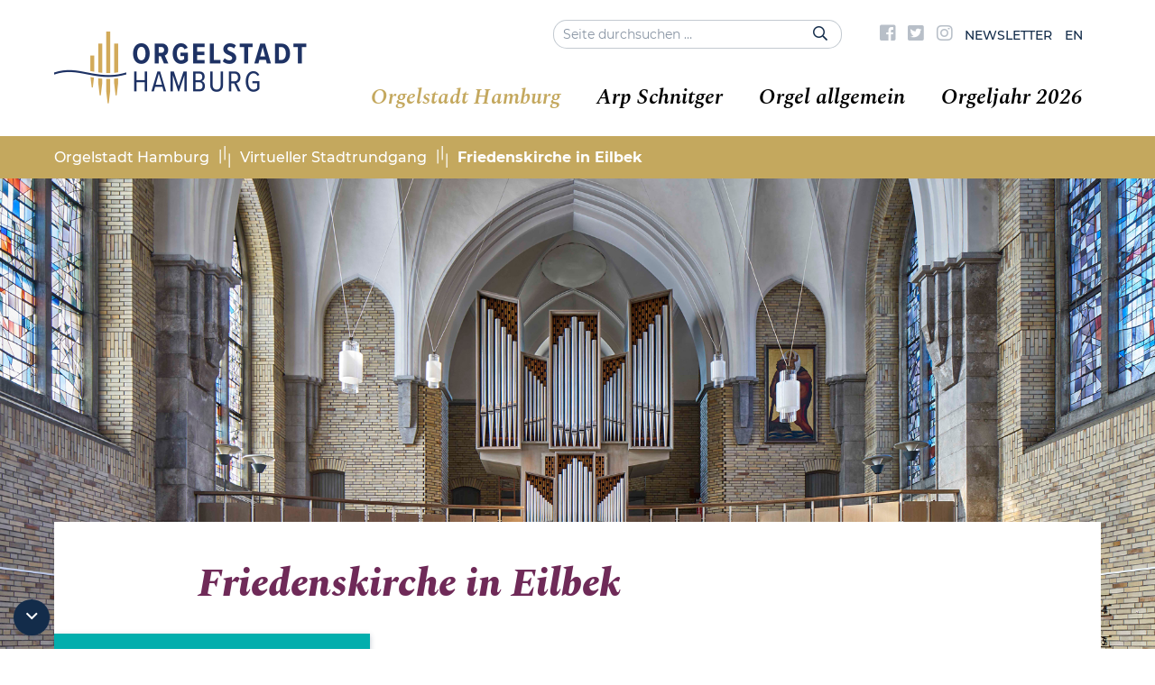

--- FILE ---
content_type: text/html; charset=UTF-8
request_url: https://www.orgelstadt-hamburg.de/interaktiver-stadtrundgang/friedenskirche-in-eilbek/
body_size: 14925
content:
<!DOCTYPE html>
<html lang="de-DE" class="no-js">

	<head>
		<!-- meta -->
		<meta charset="UTF-8">
					<meta name="viewport" content="width=device-width, initial-scale=1.0">
			<!-- <meta name="theme-color" content="#0074a2"> -->
		
		<!-- title -->
		<title>  Friedenskirche in Eilbek : Orgelstadt Hamburg</title>

		<!-- fav & touch -->
		<link href="https://www.orgelstadt-hamburg.de/wp-content/themes/cleantheme/images/fav.ico" rel="shortcut icon">
		<link href="https://www.orgelstadt-hamburg.de/wp-content/themes/cleantheme/images/touch.png" rel="apple-touch-icon-precomposed">
		<meta name="msapplication-TileImage" content="https://www.orgelstadt-hamburg.de/wp-content/themes/cleantheme/images/tile.png">

		<!-- css + javascript -->
		<meta name='robots' content='max-image-preview:large' />
<link rel="alternate" hreflang="de" href="https://www.orgelstadt-hamburg.de/interaktiver-stadtrundgang/friedenskirche-in-eilbek/" />
<link rel="alternate" hreflang="en" href="https://www.orgelstadt-hamburg.de/en/interactive-city-tour/friedenskirche-in-eilbek/" />
<link rel="alternate" hreflang="x-default" href="https://www.orgelstadt-hamburg.de/interaktiver-stadtrundgang/friedenskirche-in-eilbek/" />
<link rel='dns-prefetch' href='//www.orgelstadt-hamburg.de' />
<link rel="alternate" type="application/rss+xml" title="Orgelstadt Hamburg &raquo; Feed" href="https://www.orgelstadt-hamburg.de/feed/" />
<link rel="alternate" type="application/rss+xml" title="Orgelstadt Hamburg &raquo; Kommentar-Feed" href="https://www.orgelstadt-hamburg.de/comments/feed/" />
<link rel="alternate" title="oEmbed (JSON)" type="application/json+oembed" href="https://www.orgelstadt-hamburg.de/wp-json/oembed/1.0/embed?url=https%3A%2F%2Fwww.orgelstadt-hamburg.de%2Finteraktiver-stadtrundgang%2Ffriedenskirche-in-eilbek%2F" />
<link rel="alternate" title="oEmbed (XML)" type="text/xml+oembed" href="https://www.orgelstadt-hamburg.de/wp-json/oembed/1.0/embed?url=https%3A%2F%2Fwww.orgelstadt-hamburg.de%2Finteraktiver-stadtrundgang%2Ffriedenskirche-in-eilbek%2F&#038;format=xml" />
<style id='wp-img-auto-sizes-contain-inline-css' type='text/css'>
img:is([sizes=auto i],[sizes^="auto," i]){contain-intrinsic-size:3000px 1500px}
/*# sourceURL=wp-img-auto-sizes-contain-inline-css */
</style>
<link rel='stylesheet' id='webfonts-css' href='https://www.orgelstadt-hamburg.de/wp-content/themes/cleantheme/fonts/webfonts.css?ver=6.9' media='all' />
<style id='wp-emoji-styles-inline-css' type='text/css'>

	img.wp-smiley, img.emoji {
		display: inline !important;
		border: none !important;
		box-shadow: none !important;
		height: 1em !important;
		width: 1em !important;
		margin: 0 0.07em !important;
		vertical-align: -0.1em !important;
		background: none !important;
		padding: 0 !important;
	}
/*# sourceURL=wp-emoji-styles-inline-css */
</style>
<link rel='stylesheet' id='wp-block-library-css' href='https://www.orgelstadt-hamburg.de/wp-includes/css/dist/block-library/style.min.css?ver=6.9' media='all' />
<style id='classic-theme-styles-inline-css' type='text/css'>
/*! This file is auto-generated */
.wp-block-button__link{color:#fff;background-color:#32373c;border-radius:9999px;box-shadow:none;text-decoration:none;padding:calc(.667em + 2px) calc(1.333em + 2px);font-size:1.125em}.wp-block-file__button{background:#32373c;color:#fff;text-decoration:none}
/*# sourceURL=/wp-includes/css/classic-themes.min.css */
</style>
<style id='global-styles-inline-css' type='text/css'>
:root{--wp--preset--aspect-ratio--square: 1;--wp--preset--aspect-ratio--4-3: 4/3;--wp--preset--aspect-ratio--3-4: 3/4;--wp--preset--aspect-ratio--3-2: 3/2;--wp--preset--aspect-ratio--2-3: 2/3;--wp--preset--aspect-ratio--16-9: 16/9;--wp--preset--aspect-ratio--9-16: 9/16;--wp--preset--color--black: #000000;--wp--preset--color--cyan-bluish-gray: #abb8c3;--wp--preset--color--white: #ffffff;--wp--preset--color--pale-pink: #f78da7;--wp--preset--color--vivid-red: #cf2e2e;--wp--preset--color--luminous-vivid-orange: #ff6900;--wp--preset--color--luminous-vivid-amber: #fcb900;--wp--preset--color--light-green-cyan: #7bdcb5;--wp--preset--color--vivid-green-cyan: #00d084;--wp--preset--color--pale-cyan-blue: #8ed1fc;--wp--preset--color--vivid-cyan-blue: #0693e3;--wp--preset--color--vivid-purple: #9b51e0;--wp--preset--gradient--vivid-cyan-blue-to-vivid-purple: linear-gradient(135deg,rgb(6,147,227) 0%,rgb(155,81,224) 100%);--wp--preset--gradient--light-green-cyan-to-vivid-green-cyan: linear-gradient(135deg,rgb(122,220,180) 0%,rgb(0,208,130) 100%);--wp--preset--gradient--luminous-vivid-amber-to-luminous-vivid-orange: linear-gradient(135deg,rgb(252,185,0) 0%,rgb(255,105,0) 100%);--wp--preset--gradient--luminous-vivid-orange-to-vivid-red: linear-gradient(135deg,rgb(255,105,0) 0%,rgb(207,46,46) 100%);--wp--preset--gradient--very-light-gray-to-cyan-bluish-gray: linear-gradient(135deg,rgb(238,238,238) 0%,rgb(169,184,195) 100%);--wp--preset--gradient--cool-to-warm-spectrum: linear-gradient(135deg,rgb(74,234,220) 0%,rgb(151,120,209) 20%,rgb(207,42,186) 40%,rgb(238,44,130) 60%,rgb(251,105,98) 80%,rgb(254,248,76) 100%);--wp--preset--gradient--blush-light-purple: linear-gradient(135deg,rgb(255,206,236) 0%,rgb(152,150,240) 100%);--wp--preset--gradient--blush-bordeaux: linear-gradient(135deg,rgb(254,205,165) 0%,rgb(254,45,45) 50%,rgb(107,0,62) 100%);--wp--preset--gradient--luminous-dusk: linear-gradient(135deg,rgb(255,203,112) 0%,rgb(199,81,192) 50%,rgb(65,88,208) 100%);--wp--preset--gradient--pale-ocean: linear-gradient(135deg,rgb(255,245,203) 0%,rgb(182,227,212) 50%,rgb(51,167,181) 100%);--wp--preset--gradient--electric-grass: linear-gradient(135deg,rgb(202,248,128) 0%,rgb(113,206,126) 100%);--wp--preset--gradient--midnight: linear-gradient(135deg,rgb(2,3,129) 0%,rgb(40,116,252) 100%);--wp--preset--font-size--small: 13px;--wp--preset--font-size--medium: 20px;--wp--preset--font-size--large: 36px;--wp--preset--font-size--x-large: 42px;--wp--preset--spacing--20: 0.44rem;--wp--preset--spacing--30: 0.67rem;--wp--preset--spacing--40: 1rem;--wp--preset--spacing--50: 1.5rem;--wp--preset--spacing--60: 2.25rem;--wp--preset--spacing--70: 3.38rem;--wp--preset--spacing--80: 5.06rem;--wp--preset--shadow--natural: 6px 6px 9px rgba(0, 0, 0, 0.2);--wp--preset--shadow--deep: 12px 12px 50px rgba(0, 0, 0, 0.4);--wp--preset--shadow--sharp: 6px 6px 0px rgba(0, 0, 0, 0.2);--wp--preset--shadow--outlined: 6px 6px 0px -3px rgb(255, 255, 255), 6px 6px rgb(0, 0, 0);--wp--preset--shadow--crisp: 6px 6px 0px rgb(0, 0, 0);}:where(.is-layout-flex){gap: 0.5em;}:where(.is-layout-grid){gap: 0.5em;}body .is-layout-flex{display: flex;}.is-layout-flex{flex-wrap: wrap;align-items: center;}.is-layout-flex > :is(*, div){margin: 0;}body .is-layout-grid{display: grid;}.is-layout-grid > :is(*, div){margin: 0;}:where(.wp-block-columns.is-layout-flex){gap: 2em;}:where(.wp-block-columns.is-layout-grid){gap: 2em;}:where(.wp-block-post-template.is-layout-flex){gap: 1.25em;}:where(.wp-block-post-template.is-layout-grid){gap: 1.25em;}.has-black-color{color: var(--wp--preset--color--black) !important;}.has-cyan-bluish-gray-color{color: var(--wp--preset--color--cyan-bluish-gray) !important;}.has-white-color{color: var(--wp--preset--color--white) !important;}.has-pale-pink-color{color: var(--wp--preset--color--pale-pink) !important;}.has-vivid-red-color{color: var(--wp--preset--color--vivid-red) !important;}.has-luminous-vivid-orange-color{color: var(--wp--preset--color--luminous-vivid-orange) !important;}.has-luminous-vivid-amber-color{color: var(--wp--preset--color--luminous-vivid-amber) !important;}.has-light-green-cyan-color{color: var(--wp--preset--color--light-green-cyan) !important;}.has-vivid-green-cyan-color{color: var(--wp--preset--color--vivid-green-cyan) !important;}.has-pale-cyan-blue-color{color: var(--wp--preset--color--pale-cyan-blue) !important;}.has-vivid-cyan-blue-color{color: var(--wp--preset--color--vivid-cyan-blue) !important;}.has-vivid-purple-color{color: var(--wp--preset--color--vivid-purple) !important;}.has-black-background-color{background-color: var(--wp--preset--color--black) !important;}.has-cyan-bluish-gray-background-color{background-color: var(--wp--preset--color--cyan-bluish-gray) !important;}.has-white-background-color{background-color: var(--wp--preset--color--white) !important;}.has-pale-pink-background-color{background-color: var(--wp--preset--color--pale-pink) !important;}.has-vivid-red-background-color{background-color: var(--wp--preset--color--vivid-red) !important;}.has-luminous-vivid-orange-background-color{background-color: var(--wp--preset--color--luminous-vivid-orange) !important;}.has-luminous-vivid-amber-background-color{background-color: var(--wp--preset--color--luminous-vivid-amber) !important;}.has-light-green-cyan-background-color{background-color: var(--wp--preset--color--light-green-cyan) !important;}.has-vivid-green-cyan-background-color{background-color: var(--wp--preset--color--vivid-green-cyan) !important;}.has-pale-cyan-blue-background-color{background-color: var(--wp--preset--color--pale-cyan-blue) !important;}.has-vivid-cyan-blue-background-color{background-color: var(--wp--preset--color--vivid-cyan-blue) !important;}.has-vivid-purple-background-color{background-color: var(--wp--preset--color--vivid-purple) !important;}.has-black-border-color{border-color: var(--wp--preset--color--black) !important;}.has-cyan-bluish-gray-border-color{border-color: var(--wp--preset--color--cyan-bluish-gray) !important;}.has-white-border-color{border-color: var(--wp--preset--color--white) !important;}.has-pale-pink-border-color{border-color: var(--wp--preset--color--pale-pink) !important;}.has-vivid-red-border-color{border-color: var(--wp--preset--color--vivid-red) !important;}.has-luminous-vivid-orange-border-color{border-color: var(--wp--preset--color--luminous-vivid-orange) !important;}.has-luminous-vivid-amber-border-color{border-color: var(--wp--preset--color--luminous-vivid-amber) !important;}.has-light-green-cyan-border-color{border-color: var(--wp--preset--color--light-green-cyan) !important;}.has-vivid-green-cyan-border-color{border-color: var(--wp--preset--color--vivid-green-cyan) !important;}.has-pale-cyan-blue-border-color{border-color: var(--wp--preset--color--pale-cyan-blue) !important;}.has-vivid-cyan-blue-border-color{border-color: var(--wp--preset--color--vivid-cyan-blue) !important;}.has-vivid-purple-border-color{border-color: var(--wp--preset--color--vivid-purple) !important;}.has-vivid-cyan-blue-to-vivid-purple-gradient-background{background: var(--wp--preset--gradient--vivid-cyan-blue-to-vivid-purple) !important;}.has-light-green-cyan-to-vivid-green-cyan-gradient-background{background: var(--wp--preset--gradient--light-green-cyan-to-vivid-green-cyan) !important;}.has-luminous-vivid-amber-to-luminous-vivid-orange-gradient-background{background: var(--wp--preset--gradient--luminous-vivid-amber-to-luminous-vivid-orange) !important;}.has-luminous-vivid-orange-to-vivid-red-gradient-background{background: var(--wp--preset--gradient--luminous-vivid-orange-to-vivid-red) !important;}.has-very-light-gray-to-cyan-bluish-gray-gradient-background{background: var(--wp--preset--gradient--very-light-gray-to-cyan-bluish-gray) !important;}.has-cool-to-warm-spectrum-gradient-background{background: var(--wp--preset--gradient--cool-to-warm-spectrum) !important;}.has-blush-light-purple-gradient-background{background: var(--wp--preset--gradient--blush-light-purple) !important;}.has-blush-bordeaux-gradient-background{background: var(--wp--preset--gradient--blush-bordeaux) !important;}.has-luminous-dusk-gradient-background{background: var(--wp--preset--gradient--luminous-dusk) !important;}.has-pale-ocean-gradient-background{background: var(--wp--preset--gradient--pale-ocean) !important;}.has-electric-grass-gradient-background{background: var(--wp--preset--gradient--electric-grass) !important;}.has-midnight-gradient-background{background: var(--wp--preset--gradient--midnight) !important;}.has-small-font-size{font-size: var(--wp--preset--font-size--small) !important;}.has-medium-font-size{font-size: var(--wp--preset--font-size--medium) !important;}.has-large-font-size{font-size: var(--wp--preset--font-size--large) !important;}.has-x-large-font-size{font-size: var(--wp--preset--font-size--x-large) !important;}
:where(.wp-block-post-template.is-layout-flex){gap: 1.25em;}:where(.wp-block-post-template.is-layout-grid){gap: 1.25em;}
:where(.wp-block-term-template.is-layout-flex){gap: 1.25em;}:where(.wp-block-term-template.is-layout-grid){gap: 1.25em;}
:where(.wp-block-columns.is-layout-flex){gap: 2em;}:where(.wp-block-columns.is-layout-grid){gap: 2em;}
:root :where(.wp-block-pullquote){font-size: 1.5em;line-height: 1.6;}
/*# sourceURL=global-styles-inline-css */
</style>
<link rel='stylesheet' id='contact-form-7-css' href='https://www.orgelstadt-hamburg.de/wp-content/plugins/contact-form-7/includes/css/styles.css?ver=6.1.4' media='all' />
<link rel='stylesheet' id='responsive-lightbox-swipebox-css' href='https://www.orgelstadt-hamburg.de/wp-content/plugins/responsive-lightbox/assets/swipebox/swipebox.min.css?ver=1.5.2' media='all' />
<link rel='stylesheet' id='font-awesome5-css' href='https://www.orgelstadt-hamburg.de/wp-content/themes/agoodstart5/libraries/font-awesome5/web-fonts-with-css/css/fontawesome.min.css?ver=5.0.9' media='all' />
<link rel='stylesheet' id='font-awesome5-brands-css' href='https://www.orgelstadt-hamburg.de/wp-content/themes/agoodstart5/libraries/font-awesome5/web-fonts-with-css/css/fa-brands.min.css?ver=5.0.9' media='all' />
<link rel='stylesheet' id='font-awesome5-light-css' href='https://www.orgelstadt-hamburg.de/wp-content/themes/agoodstart5/libraries/font-awesome5/web-fonts-with-css/css/fa-light.min.css?ver=5.0.9' media='all' />
<link rel='stylesheet' id='font-awesome5-regular-css' href='https://www.orgelstadt-hamburg.de/wp-content/themes/agoodstart5/libraries/font-awesome5/web-fonts-with-css/css/fa-regular.min.css?ver=5.0.9' media='all' />
<link rel='stylesheet' id='font-awesome5-solid-css' href='https://www.orgelstadt-hamburg.de/wp-content/themes/agoodstart5/libraries/font-awesome5/web-fonts-with-css/css/fa-solid.min.css?ver=5.0.9' media='all' />
<link rel='stylesheet' id='headhesive-css' href='https://www.orgelstadt-hamburg.de/wp-content/themes/agoodstart5/libraries/headhesive-js/headhesive.css?ver=1.2.3' media='all' />
<link rel='stylesheet' id='animate-css' href='https://www.orgelstadt-hamburg.de/wp-content/themes/agoodstart5/libraries/animate-css/animate.min.css?ver=3.6.0' media='all' />
<link rel='stylesheet' id='agoodstart-css' href='https://www.orgelstadt-hamburg.de/wp-content/themes/agoodstart5/style.css?ver=5.0.0' media='all' />
<link rel='stylesheet' id='settings-css' href='https://www.orgelstadt-hamburg.de/wp-content/themes/cleantheme/css/generated/settings.css?ver=5.0.0' media='all' />
<link rel='stylesheet' id='style-css' href='https://www.orgelstadt-hamburg.de/wp-content/themes/cleantheme/css/style.css?ver=5.0.0' media='all' />
<link rel='stylesheet' id='medium-css' href='https://www.orgelstadt-hamburg.de/wp-content/themes/cleantheme/css/medium.css?ver=6.9' media='only screen and (min-width: 640px)' />
<link rel='stylesheet' id='large-css' href='https://www.orgelstadt-hamburg.de/wp-content/themes/cleantheme/css/large.css?ver=6.9' media='only screen and (min-width: 920px)' />
<link rel='stylesheet' id='max-css' href='https://www.orgelstadt-hamburg.de/wp-content/themes/cleantheme/css/max.css?ver=6.9' media='only screen and (min-width: 1140px)' />
<link rel='stylesheet' id='mega-css' href='https://www.orgelstadt-hamburg.de/wp-content/themes/cleantheme/css/mega.css?ver=6.9' media='only screen and (min-width: 1440px)' />
<link rel='stylesheet' id='medium-down-css' href='https://www.orgelstadt-hamburg.de/wp-content/themes/cleantheme/css/medium-down.css?ver=6.9' media='only screen and (max-width: 919px)' />
<link rel='stylesheet' id='small-css' href='https://www.orgelstadt-hamburg.de/wp-content/themes/cleantheme/css/small.css?ver=6.9' media='only screen and (max-width: 639px)' />
<link rel='stylesheet' id='print-css' href='https://www.orgelstadt-hamburg.de/wp-content/themes/cleantheme/css/print/print.css?ver=6.9' media='print' />
<link rel='stylesheet' id='newsletter-css' href='https://www.orgelstadt-hamburg.de/wp-content/plugins/newsletter/style.css?ver=9.1.0' media='all' />
<style id='newsletter-inline-css' type='text/css'>
a {
  color: #56aaa2; 
}
/*# sourceURL=newsletter-inline-css */
</style>
<link rel='stylesheet' id='borlabs-cookie-custom-css' href='https://www.orgelstadt-hamburg.de/wp-content/cache/borlabs-cookie/1/borlabs-cookie-1-de.css?ver=3.3.23-73' media='all' />
<script type="text/javascript" id="wpml-cookie-js-extra">
/* <![CDATA[ */
var wpml_cookies = {"wp-wpml_current_language":{"value":"de","expires":1,"path":"/"}};
var wpml_cookies = {"wp-wpml_current_language":{"value":"de","expires":1,"path":"/"}};
//# sourceURL=wpml-cookie-js-extra
/* ]]> */
</script>
<script type="text/javascript" src="https://www.orgelstadt-hamburg.de/wp-content/plugins/sitepress-multilingual-cms/res/js/cookies/language-cookie.js?ver=486900" id="wpml-cookie-js" defer="defer" data-wp-strategy="defer"></script>
<script type="text/javascript" id="image-watermark-no-right-click-js-before">
/* <![CDATA[ */
var iwArgsNoRightClick = {"rightclick":"N","draganddrop":"N","devtools":"Y","enableToast":"Y","toastMessage":"This content is protected"};

//# sourceURL=image-watermark-no-right-click-js-before
/* ]]> */
</script>
<script type="text/javascript" src="https://www.orgelstadt-hamburg.de/wp-content/plugins/image-watermark/js/no-right-click.js?ver=2.0.3" id="image-watermark-no-right-click-js"></script>
<script type="text/javascript" src="https://www.orgelstadt-hamburg.de/wp-includes/js/jquery/jquery.min.js?ver=3.7.1" id="jquery-core-js"></script>
<script type="text/javascript" src="https://www.orgelstadt-hamburg.de/wp-includes/js/jquery/jquery-migrate.min.js?ver=3.4.1" id="jquery-migrate-js"></script>
<script type="text/javascript" src="https://www.orgelstadt-hamburg.de/wp-content/plugins/responsive-lightbox/assets/infinitescroll/infinite-scroll.pkgd.min.js?ver=4.0.1" id="responsive-lightbox-infinite-scroll-js"></script>
<script type="text/javascript" src="https://www.orgelstadt-hamburg.de/wp-content/themes/agoodstart5/libraries/modernizr/modernizr.min.js?ver=3.5.0" id="modernizr-js"></script>
<script type="text/javascript" src="https://www.orgelstadt-hamburg.de/wp-content/themes/cleantheme/js/jquery.theme.js?ver=5.0.0" id="jquery-theme-js-js"></script>
<script data-no-optimize="1" data-no-minify="1" data-cfasync="false" type="text/javascript" src="https://www.orgelstadt-hamburg.de/wp-content/cache/borlabs-cookie/1/borlabs-cookie-config-de.json.js?ver=3.3.23-87" id="borlabs-cookie-config-js"></script>
<link rel="https://api.w.org/" href="https://www.orgelstadt-hamburg.de/wp-json/" /><link rel="EditURI" type="application/rsd+xml" title="RSD" href="https://www.orgelstadt-hamburg.de/xmlrpc.php?rsd" />
<meta name="generator" content="WordPress 6.9" />
<link rel="canonical" href="https://www.orgelstadt-hamburg.de/interaktiver-stadtrundgang/friedenskirche-in-eilbek/" />
<link rel='shortlink' href='https://www.orgelstadt-hamburg.de/?p=2787' />
<meta name="generator" content="WPML ver:4.8.6 stt:1,3;" />
	</head>

	<body class="not-front wp-singular organ-template-default single single-organ postid-2787 wp-theme-agoodstart5 wp-child-theme-cleantheme wpml-de not-logged-in wow-js fa-5">

		
		<div id="wrapper" class="site-wrapper clear">

			
<div class="search-container container hide-large hide-max">
  <form id="search" class="site-search" method="get" action="https://www.orgelstadt-hamburg.de" role="search" onsubmit="if (this.s.value == '') { this.s.focus(); return false; }">
  	<input class="search-input padding" type="search" name="s" placeholder="Seite durchsuchen &hellip;">
  	<button class="search-submit position-right" type="submit"><i class="fa fa-search"></i></button>
  </form>
</div>
			<div class="header-container container" data-headhesive=".header-container">
				<header id="header" class="site-header clear">

					<div class="meta-navigation list-flex hide-small hide-medium double-position-right-large double-position-right-max clear">
						 
<div class="search-container hide-small hide-medium">
  <form id="search-large" class="site-search" method="get" action="https://www.orgelstadt-hamburg.de" role="search" onsubmit="if (this.s.value == '') { this.s.focus(); return false; }">
  	<input class="search-input" type="search" name="s" placeholder="Seite durchsuchen &hellip;">
  	<button class="search-submit" type="submit"><i class="far fa-search"></i></button>
  </form>
</div>
						 <nav class="meta-menu-container clear "><ul id="meta-menu" class="menu-depth-0 menu  clear"><li class="menu-item-meta no-title menu-item menu-item-type-custom menu-item-object-custom menu-item-depth-0"><a target="_blank" href="https://www.facebook.com/OrgelstadtHamburg/" class="menu-link-meta menu-link menu-link-depth-0"><i class="fab fa-facebook-square"></i><span>Facebook</span></a></li>
<li class="menu-item-meta no-title menu-item menu-item-type-custom menu-item-object-custom menu-item-depth-0"><a target="_blank" href="https://twitter.com/orgelstadthh" class="menu-link-meta menu-link menu-link-depth-0"><i class="fab fa-twitter-square"></i><span>Twitter</span></a></li>
<li class="menu-item-meta no-title menu-item menu-item-type-custom menu-item-object-custom menu-item-depth-0"><a target="_blank" href="https://www.instagram.com/orgelstadthamburg/" class="menu-link-meta menu-link menu-link-depth-0"><i class="fab fa-instagram"></i><span>Instagram</span></a></li>
<li class="menu-item-meta menu-item menu-item-type-post_type menu-item-object-page menu-item-depth-0"><a href="https://www.orgelstadt-hamburg.de/newsletter/" class="menu-link-meta menu-link menu-link-depth-0"><span>Newsletter</span></a></li>
<li class="menu-item-meta menu-item menu-item-type-custom menu-item-object-custom menu-item-depth-0"><a href="/en" class="menu-link-meta menu-link menu-link-depth-0"><span>EN</span></a></li>
</ul></nav>					</div>

					<div id="branding" class="site-branding clear">
						
						<div id="logo" class="site-logo">
						 	<a href="https://www.orgelstadt-hamburg.de">
								
																	<img src="https://www.orgelstadt-hamburg.de/wp-content/themes/cleantheme/images/logo.png" alt="Logo">
																<span class="element-invisible">Orgelstadt Hamburg - Hamburg zieht alle Register</span>
							</a>
						</div>
					</div>

					


					<span class="search-button mobile hide-large hide-max" data-icon-active="search-minus"><i class="fa fa-search"></i></span>
											<button class="nav-button hide-large hide-max"><span class="icon-menu"></span></button>
					
					<div class="navigation">
						<nav class="main-menu-container clear "><ul id="main-menu" class="menu-depth-0 menu  clear"><li class="menu-item-main menu-item menu-item-type-post_type menu-item-object-page menu-item-has-children menu-item-depth-0"><a href="https://www.orgelstadt-hamburg.de/orgelstadt-hamburg/" class="menu-link-main menu-link menu-link-depth-0"><span>Orgelstadt Hamburg</span></a>
<ul class="sub-menu-main sub-menu menu-depth-1 clear">
<li class="menu-item-main menu-item menu-item-type-post_type menu-item-object-page menu-item-depth-1"><a href="https://www.orgelstadt-hamburg.de/orgelstadt-hamburg/" class="menu-link-main menu-link menu-link-depth-1"><span>Einführung</span></a></li>
<li class="menu-item-main menu-item menu-item-type-post_type menu-item-object-page menu-item-depth-1"><a href="https://www.orgelstadt-hamburg.de/rueckblick/" class="menu-link-main menu-link menu-link-depth-1"><span>Über 600 Jahre Orgelkultur</span></a></li>
<li class="menu-item-main menu-item menu-item-type-post_type menu-item-object-page menu-item-depth-1"><a href="https://www.orgelstadt-hamburg.de/100-jahre-orgeltagung-hamburg-luebeck/" class="menu-link-main menu-link menu-link-depth-1"><span>100 Jahre Organistentagung Hamburg – Lübeck</span></a></li>
<li class="menu-item-main menu-item menu-item-type-post_type menu-item-object-page menu-item-depth-1 current-menu-ancestor"><a href="https://www.orgelstadt-hamburg.de/interaktiver-stadtrundgang/" class="menu-link-main menu-link menu-link-depth-1"><span>Virtueller Stadtrundgang</span></a></li>
<li class="menu-item-main menu-item menu-item-type-post_type menu-item-object-page menu-item-depth-1"><a href="https://www.orgelstadt-hamburg.de/anekdoten/" class="menu-link-main menu-link menu-link-depth-1"><span>Anekdoten &#038; Insiderstories</span></a></li>
</ul>
</li>
<li class="menu-item-main menu-item menu-item-type-post_type menu-item-object-page menu-item-has-children menu-item-depth-0"><a href="https://www.orgelstadt-hamburg.de/arp-schnitger/" class="menu-link-main menu-link menu-link-depth-0"><span>Arp Schnitger</span></a>
<ul class="sub-menu-main sub-menu menu-depth-1 clear">
<li class="menu-item-main menu-item menu-item-type-post_type menu-item-object-page menu-item-depth-1"><a href="https://www.orgelstadt-hamburg.de/arp-schnitger-fuer-einsteiger/" class="menu-link-main menu-link menu-link-depth-1"><span>Arp Schnitger für Einsteiger</span></a></li>
<li class="menu-item-main menu-item menu-item-type-post_type menu-item-object-page menu-item-depth-1"><a href="https://www.orgelstadt-hamburg.de/vermaechtnis-hamburger-prospekt/" class="menu-link-main menu-link menu-link-depth-1"><span>Vermächtnis Hamburger Prospekt</span></a></li>
<li class="menu-item-main menu-item menu-item-type-post_type menu-item-object-page menu-item-has-children menu-item-depth-1"><a href="https://www.orgelstadt-hamburg.de/arp-schnitger/" class="menu-link-main menu-link menu-link-depth-1"><span>Leben &#038; Werk multimedial</span></a>
<ul class="sub-menu-main sub-menu menu-depth-2 clear">
<li class="menu-item-main menu-item menu-item-type-post_type menu-item-object-page menu-item-depth-2"><a href="https://www.orgelstadt-hamburg.de/arp-schnitger/ein-leben-an-der-nordsee/" class="menu-link-main menu-link menu-link-depth-2"><span>Ein Leben an der Nordsee</span></a></li>
<li class="menu-item-main menu-item menu-item-type-post_type menu-item-object-page menu-item-depth-2"><a href="https://www.orgelstadt-hamburg.de/arp-schnitger/metropolen-marschen-und-mehr/" class="menu-link-main menu-link menu-link-depth-2"><span>Metropolen, Marschen und mehr</span></a></li>
<li class="menu-item-main menu-item menu-item-type-post_type menu-item-object-page menu-item-depth-2"><a href="https://www.orgelstadt-hamburg.de/arp-schnitger/schnitgers-orgeln-in-liturgie-und-musik/" class="menu-link-main menu-link menu-link-depth-2"><span>Schnitgers Orgeln in Liturgie und Musik</span></a></li>
<li class="menu-item-main menu-item menu-item-type-post_type menu-item-object-page menu-item-depth-2"><a href="https://www.orgelstadt-hamburg.de/arp-schnitger/werkstatt/" class="menu-link-main menu-link menu-link-depth-2"><span>Schnitgers Team</span></a></li>
<li class="menu-item-main menu-item menu-item-type-post_type menu-item-object-page menu-item-depth-2"><a href="https://www.orgelstadt-hamburg.de/arp-schnitger/schnitger-und-die-historische-orgel/" class="menu-link-main menu-link menu-link-depth-2"><span>Schnitger und „die historische Orgel“</span></a></li>
</ul>
</li>
<li class="menu-item-main menu-item menu-item-type-custom menu-item-object-custom menu-item-depth-1"><a target="_blank" href="https://www.orgelstadt-hamburg.de/play-arp/" class="menu-link-main menu-link menu-link-depth-1"><span>PLAY ARP! auf der virtuellen Orgel</span></a></li>
</ul>
</li>
<li class="menu-item-main menu-item menu-item-type-post_type menu-item-object-page menu-item-has-children menu-item-depth-0"><a href="https://www.orgelstadt-hamburg.de/orgel-allgemein/orgel-fuer-einsteiger/" class="menu-link-main menu-link menu-link-depth-0"><span>Orgel allgemein</span></a>
<ul class="sub-menu-main sub-menu menu-depth-1 clear">
<li class="menu-item-main menu-item menu-item-type-post_type menu-item-object-page menu-item-depth-1"><a href="https://www.orgelstadt-hamburg.de/orgel-allgemein/orgel-fuer-einsteiger/" class="menu-link-main menu-link menu-link-depth-1"><span>Orgel für Einsteiger</span></a></li>
<li class="menu-item-main menu-item menu-item-type-post_type menu-item-object-page menu-item-depth-1"><a href="https://www.orgelstadt-hamburg.de/orgel-allgemein/kleiner-orgel-technik-fuehrer/" class="menu-link-main menu-link menu-link-depth-1"><span>Kleiner Orgel-Technikführer</span></a></li>
<li class="menu-item-main menu-item menu-item-type-post_type menu-item-object-page menu-item-depth-1"><a href="https://www.orgelstadt-hamburg.de/orgel-allgemein/zeitreise-klang/" class="menu-link-main menu-link menu-link-depth-1"><span>Zeitreise Klang</span></a></li>
<li class="menu-item-main menu-item menu-item-type-post_type menu-item-object-page menu-item-depth-1"><a href="https://www.orgelstadt-hamburg.de/orgel-mal-anders/" class="menu-link-main menu-link menu-link-depth-1"><span>Orgel anders</span></a></li>
</ul>
</li>
<li class="menu-item-main menu-item menu-item-type-post_type menu-item-object-page menu-item-has-children menu-item-depth-0"><a href="https://www.orgelstadt-hamburg.de/veranstaltungen/" class="menu-link-main menu-link menu-link-depth-0"><span>Orgeljahr 2026</span></a>
<ul class="sub-menu-main sub-menu menu-depth-1 clear">
<li class="menu-item-main menu-item menu-item-type-post_type menu-item-object-page menu-item-depth-1"><a href="https://www.orgelstadt-hamburg.de/hamburger-orgelsommer/" class="menu-link-main menu-link menu-link-depth-1"><span>Hamburger Orgelsommer</span></a></li>
<li class="menu-item-main menu-item menu-item-type-post_type menu-item-object-page menu-item-depth-1"><a href="https://www.orgelstadt-hamburg.de/orgel-walk-auf-den-klangspuren-der-orgel-tagung/" class="menu-link-main menu-link menu-link-depth-1"><span>Orgel-Walk: Auf den Klangspuren der Orgel-Tagung</span></a></li>
<li class="menu-item-main menu-item menu-item-type-post_type menu-item-object-page menu-item-depth-1"><a href="https://www.orgelstadt-hamburg.de/veranstaltungen/" class="menu-link-main menu-link menu-link-depth-1"><span>Veranstaltungskalender</span></a></li>
</ul>
</li>
</ul></nav>					</div>

				</header>
			</div>

						 <div class="breadcrumbs-container container sans hide-small hide-medium">
				 <div id="breadcrumbs"><span property="itemListElement" typeof="ListItem"><a property="item" typeof="WebPage" title="Gehe zu Orgelstadt Hamburg." href="https://www.orgelstadt-hamburg.de" class="home"><span property="name">Orgelstadt Hamburg</span></a><meta property="position" content="1"></span><span class="divider"></span><span property="itemListElement" typeof="ListItem"><a property="item" typeof="WebPage" title="Gehe zu Virtueller Stadtrundgang." href="https://www.orgelstadt-hamburg.de/interaktiver-stadtrundgang/" class="organ-root post post-organ"><span property="name">Virtueller Stadtrundgang</span></a><meta property="position" content="2"></span><span class="divider"></span><span property="itemListElement" typeof="ListItem"><span property="name">Friedenskirche in Eilbek</span><meta property="position" content="3"></span></div>
			 </div>
			
			

  
  <div class="widget-area-featured-container widget-area-container">
    <aside id="widget-area-featured" class="widget-area widget-area-featured element-widget-area template-sidebar-featured clear">
      
      
<section id="post_view-4" class="no-title widget_post_view widget"><div class="widget-inner clear">    		
   
	<h3 class="widget-title">Intro von Inhaltstypen</h3>

	
        

	
	
	
	<article id="post-2787" class="post post-type-organ post-view-intro post-scope-standard status-publish organ_category-in-kirchenraeumen organ_district-eilbek clear article-organ element-article template-article-organ">
	
  	  	  	
  		  	<div class="field field-image">
		  	<div class="bg-image" style="background-image:url(https://www.orgelstadt-hamburg.de/wp-content/uploads/2019/01/79-friedenskirche_web.jpg);"></div>
	  	</div>
  	  
  </article>


	  			



</div></section> 
        
    </aside>
  </div>
  

<div class="main-container container">
  
    
  <div id="main" class="site-main main-organ element-main template-single-organ clear">
    
    <div class="content-container">
      
            
      <main id="content" class="site-content content-organ element-content template-single-organ clear">
  		
  		    		
                    
            
	
	  
  <article id="post-2787" class="post post-type-organ post-view-full post-scope-standard status-publish organ_category-in-kirchenraeumen organ_district-eilbek clear article-organ element-article template-article-organ">
    
  	<div class="inner padding-small double-padding-medium quad-padding-large quad-padding-max">
	  	
	  	<h1 class="title page-title">
		  			  	  <span>Friedenskirche in Eilbek</span>
		  		  	</h1>
	  	
	  		    
	    	    
	    <div class="field field-facts double-negative-margin-left-medium quad-negative-margin-left-large quad-negative-margin-left-max">
		    
<section id="post_view-5" class="no-title widget_post_view widget"><div class="widget-inner clear">    		
   
	<h3 class="widget-title">Eckdaten Orgel</h3>

	
        

	
	
	
		
	<div id="organ-sidebar-2787" class="organ-sidebar">
              
                        
            
      <article id="post-sidebar-2787" class="post post-type-organ post-view-sidebar post-scope-standard status-publish organ_category-in-kirchenraeumen organ_district-eilbek clear article-organ element-article template-article-organ">

      	    	
      	        	<style>
          	#post-sidebar-2787 {
            	border-top-color: #02aead;
          	}
          	
          	#post-sidebar-2787 .title {
            	color: #02aead;
          	}
          </style>
              	
      	      	  <div class="field field-image">
    		  	<a href='https://www.orgelstadt-hamburg.de/wp-content/uploads/2019/01/79-friedenskirche_1000px-1000x885.jpg' class="rl-gallery-link" data-rl_caption="" data-rel="lightbox-gallery-0"><img width="640" height="566" src="https://www.orgelstadt-hamburg.de/wp-content/uploads/2019/01/79-friedenskirche_1000px-640x566.jpg" class="attachment-medium size-medium" alt="" decoding="async" fetchpriority="high" srcset="https://www.orgelstadt-hamburg.de/wp-content/uploads/2019/01/79-friedenskirche_1000px-640x566.jpg 640w, https://www.orgelstadt-hamburg.de/wp-content/uploads/2019/01/79-friedenskirche_1000px-768x680.jpg 768w, https://www.orgelstadt-hamburg.de/wp-content/uploads/2019/01/79-friedenskirche_1000px.jpg 1000w" sizes="(max-width: 640px) 100vw, 640px" loading="eager" title="" data-rl_title="" /></a>    	  	</div>
    	        	
      	<div class="inner">
    	  	<h3 class="title">
                	        Orgel der Friedenskirche in Eilbek                	    </h3>
    	  	
    	  	  	  	
    	  		    				
    				<div class="list list-1 list-facts sans clear">
                      				
      		 		      		 		
      		 			      		 		      		 		
      		 			      		 		      		 		
      		 			      		 		      		 		
      		 			      		 		      		 		
      		 			      		 		      		 		
      		 			      		 		      		 		
      		 			      		 		      		 		
      		 			      		 		      		 		
      		 			      		 		      		 		
      		 		      	  	
					 		      	  	
      	  		      	  			      		  			<div class="list-item">
      			  			<span class="label">Ort:</span> <span class="value">Friedenskirche<br />
Papenstraße 70<br />
22089 Hamburg<br />
</span>
      		  			</div>
      	  			      	  		      	  			      		  			<div class="list-item">
      			  			<span class="label">Gemeinde:</span> <span class="value">Ev.-luth. Kirchengemeinde Eilbek-Friedenskirche-Osterkirche</span>
      		  			</div>
      	  			      	  		      	  			      		  			<div class="list-item">
      			  			<span class="label">Erbauer:</span> <span class="value">Alfred Führer</span>
      		  			</div>
      	  			      	  		      	  			      		  			<div class="list-item">
      			  			<span class="label">Baujahr:</span> <span class="value">1960</span>
      		  			</div>
      	  			      	  		      	  			      	  		      	  			      		  			<div class="list-item">
      			  			<span class="label">Registeranzahl:</span> <span class="value">34</span>
      		  			</div>
      	  			      	  		      	  			      		  			<div class="list-item">
      			  			<span class="label">Werke:</span> <span class="value">3 Manuale und Pedal</span>
      		  			</div>
      	  			      	  		      	  			      	  		      	  			      	  		      	  		
      	  		              
                            
                                    	  	            	  	          	  	                        	  	            	  	          	  	        	  		
      	  		        	  		<div class="list-item">
        			  	<span class="label">Bildrechte:</span>	<span class="value">Orgelstadt Hamburg e.V. – Fotograf: Alexander Voss</span>
        		  	</div>
      		  	    	  		</div>
    	  	    	  	
    	  	    	  	
      	</div>
      
      </article>
      
            
        
        
      </div>


	  			



</div></section>	    </div>
	    
	        
  	</div>  	
  	
  	  		<div class="field field-media">
	  			  		
	  		  		</div>
  	  	
  	  	
  </article>

          
                          
          			
  		</main>
  		
  		  			
  	</div>
  	
  	

  	
    

	
  </div>
  
    
</div>



<div id="pagination" class="site-pagination single-next prev-next pagination-single-organ element-pagination template-pagination-single-organ clear">
  
      
              
	  <div class="max-width">
		  <div class="archive-wrapper padding-small double-padding-medium quad-padding-large quad-padding-max">
			  <span class="page-overview"><a class="text-overflow btn" href="https://www.orgelstadt-hamburg.de/interaktiver-stadtrundgang/" title="Zurück zur Übersicht"><i class="fa fa-before fa-th"></i>Alle Orgeln</a></span>
		  </div>
	  </div>
  	
	  
    			<a class="post-link" href="https://www.orgelstadt-hamburg.de/interaktiver-stadtrundgang/hauptkirche-st-nikolai-2/" title="Hauptkirche St. Nikolai">
		  <div class="wrapper valign-center">
			  <div class="max-width">
				  <h3 class="subtitle page-subitle sans">Zur nächsten Orgel</h3>
				  <h2 class="title headline title-h1">
  				    			  	  Orgel der Hauptkirche St. Nikolai  					  				</h2>
				  <i class="fal fa-angle-right"></i>
			  </div>
		  </div>
		  <div class="bg-image bg-image-16-9-small bg-image-16-9-medium bg-image-4-1-large bg-image-4-1-max" style="background-image:url(https://www.orgelstadt-hamburg.de/wp-content/uploads/2023/06/st-nikolai-orgel_c_gfernandez-web.jpg);"></div>
		</a>
	</div>

			
			<div class="footer-container container">
				<footer id="footer" class="site-footer clear">

					<nav class="footer-menu-container clear "><ul id="footer-menu" class="menu-depth-0 menu  clear"><li class="menu-item-footer menu-item menu-item-type-post_type menu-item-object-page menu-item-depth-0"><a href="https://www.orgelstadt-hamburg.de/kontakt/" class="menu-link-footer menu-link menu-link-depth-0"><span>Kontakt</span></a></li>
<li class="menu-item-footer menu-item menu-item-type-post_type menu-item-object-page menu-item-depth-0"><a href="https://www.orgelstadt-hamburg.de/newsletter/" class="menu-link-footer menu-link menu-link-depth-0"><span>Newsletter</span></a></li>
<li class="menu-item-footer menu-item menu-item-type-post_type menu-item-object-page menu-item-depth-0"><a href="https://www.orgelstadt-hamburg.de/presse/" class="menu-link-footer menu-link menu-link-depth-0"><span>Presse</span></a></li>
<li class="menu-item-footer menu-item menu-item-type-post_type menu-item-object-page menu-item-depth-0"><a href="https://www.orgelstadt-hamburg.de/veranstaltungen/veranstaltung-hinzufuegen/" class="menu-link-footer menu-link menu-link-depth-0"><span>Veranstaltung hinzufügen</span></a></li>
<li class="menu-item-footer menu-item menu-item-type-post_type menu-item-object-page menu-item-depth-0"><a href="https://www.orgelstadt-hamburg.de/impressum/" class="menu-link-footer menu-link menu-link-depth-0"><span>Impressum</span></a></li>
<li class="menu-item-footer menu-item menu-item-type-post_type menu-item-object-page menu-item-privacy-policy menu-item-depth-0"><a href="https://www.orgelstadt-hamburg.de/datenschutz/" class="menu-link-footer menu-link menu-link-depth-0"><span>Datenschutz</span></a></li>
<li class="menu-item-footer borlabs-cookie-preference menu-item menu-item-type-custom menu-item-object-custom menu-item-depth-0"><a class="menu-link-footer menu-link menu-link-depth-0 no-link"><span>Cookie-Einstellungen</span></a></li>
</ul></nav>
          

  
  <div class="widget-area-footer-container widget-area-container container">
    <aside id="widget-area-footer" class="widget-area widget-area-footer element-widget-area template-sidebar-footer list-1-small list-2-medium list-3-large list-4-max list-flex clear">
      
      <section id="black-studio-tinymce-3" class="footer-text no-title widget_black_studio_tinymce widget"><div class="widget-inner clear"><h3 class="widget-title">Förderung</h3><div class="textwidget field field-body clear"><p>Das Projekt Orgelstadt Hamburg wird gefördert durch:</p>
</div></div></section><section id="media_image-3" class="footer-logo no-title widget_media_image widget"><div class="widget-inner clear"><h3 class="widget-title">Logo Hamburg KuM</h3><img width="207" height="90" src="https://www.orgelstadt-hamburg.de/wp-content/uploads/2019/01/behoerde_kum_web.png" class="image wp-image-4681  attachment-207x90 size-207x90" alt="" style="max-width: 100%; height: auto;" decoding="async" loading="eager" title="Behoerde_KuM_web" /></div></section><section id="media_image-5" class="footer-logo no-title widget_media_image widget"><div class="widget-inner clear"><h3 class="widget-title">Logo AFK</h3><img width="82" height="82" src="https://www.orgelstadt-hamburg.de/wp-content/uploads/2019/01/afk_logo_web-150x150.png" class="image wp-image-4684  attachment-82x90 size-82x90" alt="" style="max-width: 100%; height: auto;" decoding="async" loading="eager" title="afk_logo_web" /></div></section>        
    </aside>
  </div>
  

				</footer>
			</div>

		</div>

		
		  		<div id="guide" class="hide-small hide-medium">
    		<a class="down hide" href="#down"><i class="far fa-angle-down"></i></a>
    		<a class="top hide" href="#top"><i class="far fa-angle-up"></i></a>
  		</div>
		
		
		<script type="speculationrules">
{"prefetch":[{"source":"document","where":{"and":[{"href_matches":"/*"},{"not":{"href_matches":["/wp-*.php","/wp-admin/*","/wp-content/uploads/*","/wp-content/*","/wp-content/plugins/*","/wp-content/themes/cleantheme/*","/wp-content/themes/agoodstart5/*","/*\\?(.+)"]}},{"not":{"selector_matches":"a[rel~=\"nofollow\"]"}},{"not":{"selector_matches":".no-prefetch, .no-prefetch a"}}]},"eagerness":"conservative"}]}
</script>
<script type="text/javascript">
/* <![CDATA[ */
	var relevanssi_rt_regex = /(&|\?)_(rt|rt_nonce)=(\w+)/g
	var newUrl = window.location.search.replace(relevanssi_rt_regex, '')
	history.replaceState(null, null, window.location.pathname + newUrl + window.location.hash)
/* ]]> */
</script>
<script type="text/javascript">
      jQuery("body:not(.sidebar-primary, .sidebar-secondary)").addClass("no-sidebar");
      jQuery("body:not(.sidebar-primary)").addClass("no-sidebar-primary");
      jQuery("body:not(.sidebar-secondary)").addClass("no-sidebar-secondary");
    </script><script type='text/javascript'>
    jQuery('.menu').each(function() {
      jQuery('.current-menu-item.menu-item-is-alias').removeClass('current-menu-item').parentsUntil('.menu-depth-0', 'li').removeClass('current-menu-ancestor');
      jQuery('.current-menu-ancestor.menu-item-is-alias').removeClass('current-menu-ancestor');
      
      jQuery('.current-menu-ancestor', jQuery(this)).last().parents('li:not([class*="current-menu-ancestor"])').addClass('current-menu-ancestor');
    });
    
    jQuery('.menu-link').each(function() {
      var link = jQuery(this);
      var item = link.parent('.menu-item');
      queryAnchor = location.hash;
      linkAnchor = this.hash;
      
      if (linkAnchor && item.hasClass('current-menu-item')) {
        if (linkAnchor == queryAnchor) {
          item.addClass('current-menu-item-active-anchor');
        } else {
          item.addClass('current-menu-item-not-active-anchor');
        }
      }
    });
  </script><script type="importmap" id="wp-importmap">
{"imports":{"borlabs-cookie-core":"https://www.orgelstadt-hamburg.de/wp-content/plugins/borlabs-cookie/assets/javascript/borlabs-cookie.min.js?ver=3.3.23"}}
</script>
<script type="module" src="https://www.orgelstadt-hamburg.de/wp-content/plugins/borlabs-cookie/assets/javascript/borlabs-cookie.min.js?ver=3.3.23" id="borlabs-cookie-core-js-module" data-cfasync="false" data-no-minify="1" data-no-optimize="1"></script>
<script type="module" src="https://www.orgelstadt-hamburg.de/wp-content/plugins/borlabs-cookie/assets/javascript/borlabs-cookie-legacy-backward-compatibility.min.js?ver=3.3.23" id="borlabs-cookie-legacy-backward-compatibility-js-module"></script>
<!--googleoff: all--><div data-nosnippet data-borlabs-cookie-consent-required='true' id='BorlabsCookieBox'></div><div id='BorlabsCookieWidget' class='brlbs-cmpnt-container'></div><!--googleon: all--><script type='text/javascript'>
    jQuery('document').ready(function($) {
      $('[data-headhesive]').each(function() {
        var headhesiveOffset;

        if ($(this).data('headhesive-offset')) {
          headhesiveOffset = $(this).data('headhesive-offset');
        } else {
          headhesiveOffset = '.main-container';
        }

        var options = {
          offset: headhesiveOffset,
          onInit: function() {
            $(window).trigger({ type: 'headhesive', namespace: 'init', headhesive: $(this).data('headhesive') });
          },
          onStick: function() {
            $(window).trigger({ type: 'headhesive', namespace: 'stick', headhesive: $(this).data('headhesive') });
          },
          onUnstick: function() {
            $(window).trigger({ type: 'headhesive', namespace: 'unstick', headhesive: $(this).data('headhesive') });
          },
          onDestroy: function() {
            $(window).trigger({ type: 'headhesive', namespace: 'destroy', headhesive: $(this).data('headhesive') });
          }
        }

        var headhesive = new Headhesive($(this).data('headhesive'), options);
        $('.headhesive').removeAttr('data-headhesive').removeAttr('data-headhesive-offset');
      });
    });
  </script><script type="text/javascript" src="https://www.orgelstadt-hamburg.de/wp-includes/js/dist/hooks.min.js?ver=dd5603f07f9220ed27f1" id="wp-hooks-js"></script>
<script type="text/javascript" src="https://www.orgelstadt-hamburg.de/wp-includes/js/dist/i18n.min.js?ver=c26c3dc7bed366793375" id="wp-i18n-js"></script>
<script type="text/javascript" id="wp-i18n-js-after">
/* <![CDATA[ */
wp.i18n.setLocaleData( { 'text direction\u0004ltr': [ 'ltr' ] } );
//# sourceURL=wp-i18n-js-after
/* ]]> */
</script>
<script type="text/javascript" src="https://www.orgelstadt-hamburg.de/wp-content/plugins/contact-form-7/includes/swv/js/index.js?ver=6.1.4" id="swv-js"></script>
<script type="text/javascript" id="contact-form-7-js-translations">
/* <![CDATA[ */
( function( domain, translations ) {
	var localeData = translations.locale_data[ domain ] || translations.locale_data.messages;
	localeData[""].domain = domain;
	wp.i18n.setLocaleData( localeData, domain );
} )( "contact-form-7", {"translation-revision-date":"2025-10-26 03:28:49+0000","generator":"GlotPress\/4.0.3","domain":"messages","locale_data":{"messages":{"":{"domain":"messages","plural-forms":"nplurals=2; plural=n != 1;","lang":"de"},"This contact form is placed in the wrong place.":["Dieses Kontaktformular wurde an der falschen Stelle platziert."],"Error:":["Fehler:"]}},"comment":{"reference":"includes\/js\/index.js"}} );
//# sourceURL=contact-form-7-js-translations
/* ]]> */
</script>
<script type="text/javascript" id="contact-form-7-js-before">
/* <![CDATA[ */
var wpcf7 = {
    "api": {
        "root": "https:\/\/www.orgelstadt-hamburg.de\/wp-json\/",
        "namespace": "contact-form-7\/v1"
    }
};
//# sourceURL=contact-form-7-js-before
/* ]]> */
</script>
<script type="text/javascript" src="https://www.orgelstadt-hamburg.de/wp-content/plugins/contact-form-7/includes/js/index.js?ver=6.1.4" id="contact-form-7-js"></script>
<script type="text/javascript" src="https://www.orgelstadt-hamburg.de/wp-content/plugins/responsive-lightbox/assets/dompurify/purify.min.js?ver=3.3.1" id="dompurify-js"></script>
<script type="text/javascript" id="responsive-lightbox-sanitizer-js-before">
/* <![CDATA[ */
window.RLG = window.RLG || {}; window.RLG.sanitizeAllowedHosts = ["youtube.com","www.youtube.com","youtu.be","vimeo.com","player.vimeo.com"];
//# sourceURL=responsive-lightbox-sanitizer-js-before
/* ]]> */
</script>
<script type="text/javascript" src="https://www.orgelstadt-hamburg.de/wp-content/plugins/responsive-lightbox/js/sanitizer.js?ver=2.6.1" id="responsive-lightbox-sanitizer-js"></script>
<script type="text/javascript" src="https://www.orgelstadt-hamburg.de/wp-content/plugins/responsive-lightbox/assets/swipebox/jquery.swipebox.min.js?ver=1.5.2" id="responsive-lightbox-swipebox-js"></script>
<script type="text/javascript" src="https://www.orgelstadt-hamburg.de/wp-includes/js/underscore.min.js?ver=1.13.7" id="underscore-js"></script>
<script type="text/javascript" id="responsive-lightbox-js-before">
/* <![CDATA[ */
var rlArgs = {"script":"swipebox","selector":"lightbox","customEvents":"","activeGalleries":true,"animation":true,"hideCloseButtonOnMobile":false,"removeBarsOnMobile":false,"hideBars":false,"hideBarsDelay":5000,"videoMaxWidth":1080,"useSVG":true,"loopAtEnd":false,"woocommerce_gallery":false,"ajaxurl":"https:\/\/www.orgelstadt-hamburg.de\/wp-admin\/admin-ajax.php","nonce":"d1d7052c22","preview":false,"postId":2787,"scriptExtension":false};

//# sourceURL=responsive-lightbox-js-before
/* ]]> */
</script>
<script type="text/javascript" src="https://www.orgelstadt-hamburg.de/wp-content/plugins/responsive-lightbox/js/front.js?ver=2.6.1" id="responsive-lightbox-js"></script>
<script type="text/javascript" src="https://www.orgelstadt-hamburg.de/wp-content/themes/agoodstart5/libraries/headhesive-js/headhesive.min.js?ver=1.2.3" id="headhesive-js"></script>
<script type="text/javascript" src="https://www.orgelstadt-hamburg.de/wp-content/themes/agoodstart5/libraries/wow-js/wow.min.js?ver=1.1.2" id="wow-js-js"></script>
<script type="text/javascript" id="newsletter-js-extra">
/* <![CDATA[ */
var newsletter_data = {"action_url":"https://www.orgelstadt-hamburg.de/wp-admin/admin-ajax.php"};
//# sourceURL=newsletter-js-extra
/* ]]> */
</script>
<script type="text/javascript" src="https://www.orgelstadt-hamburg.de/wp-content/plugins/newsletter/main.js?ver=9.1.0" id="newsletter-js"></script>
<script data-borlabs-cookie-script-blocker-handle="google-recaptcha" data-borlabs-cookie-script-blocker-id="recaptcha" type="text/template" data-borlabs-cookie-script-blocker-src="https://www.google.com/recaptcha/api.js?render=6LfTC5QUAAAAAGAeCtc3xECnuQPpJql3H8hWO0-Y&amp;ver=3.0" id="google-recaptcha-js"></script><script data-borlabs-cookie-script-blocker-handle="google-recaptcha" data-borlabs-cookie-script-blocker-id="contact-form-seven-recaptcha" type='text/template' type="text/template" data-borlabs-cookie-script-blocker-src="https://www.google.com/recaptcha/api.js?render=6LfTC5QUAAAAAGAeCtc3xECnuQPpJql3H8hWO0-Y&amp;ver=3.0" id="google-recaptcha-js"></script><script type="text/javascript" src="https://www.orgelstadt-hamburg.de/wp-includes/js/dist/vendor/wp-polyfill.min.js?ver=3.15.0" id="wp-polyfill-js"></script>
<script data-borlabs-cookie-script-blocker-handle="wpcf7-recaptcha" data-borlabs-cookie-script-blocker-id="recaptcha" type="text/template" id="wpcf7-recaptcha-js-before">
/* <![CDATA[ */
var wpcf7_recaptcha = {
    "sitekey": "6LfTC5QUAAAAAGAeCtc3xECnuQPpJql3H8hWO0-Y",
    "actions": {
        "homepage": "homepage",
        "contactform": "contactform"
    }
};
//# sourceURL=wpcf7-recaptcha-js-before
/* ]]> */
</script><script data-borlabs-cookie-script-blocker-handle="wpcf7-recaptcha" data-borlabs-cookie-script-blocker-id="recaptcha" type="text/template" data-borlabs-cookie-script-blocker-src="https://www.orgelstadt-hamburg.de/wp-content/plugins/contact-form-7/modules/recaptcha/index.js?ver=6.1.4" id="wpcf7-recaptcha-js"></script><script data-borlabs-cookie-script-blocker-handle="wpcf7-recaptcha" data-borlabs-cookie-script-blocker-id="contact-form-seven-recaptcha" type='text/template' type="text/template" id="wpcf7-recaptcha-js-before">
/* <![CDATA[ */
var wpcf7_recaptcha = {
    "sitekey": "6LfTC5QUAAAAAGAeCtc3xECnuQPpJql3H8hWO0-Y",
    "actions": {
        "homepage": "homepage",
        "contactform": "contactform"
    }
};
//# sourceURL=wpcf7-recaptcha-js-before
/* ]]> */
</script><script data-borlabs-cookie-script-blocker-handle="wpcf7-recaptcha" data-borlabs-cookie-script-blocker-id="contact-form-seven-recaptcha" type='text/template' type="text/template" data-borlabs-cookie-script-blocker-src="https://www.orgelstadt-hamburg.de/wp-content/plugins/contact-form-7/modules/recaptcha/index.js?ver=6.1.4" id="wpcf7-recaptcha-js"></script><script id="wp-emoji-settings" type="application/json">
{"baseUrl":"https://s.w.org/images/core/emoji/17.0.2/72x72/","ext":".png","svgUrl":"https://s.w.org/images/core/emoji/17.0.2/svg/","svgExt":".svg","source":{"concatemoji":"https://www.orgelstadt-hamburg.de/wp-includes/js/wp-emoji-release.min.js?ver=6.9"}}
</script>
<script type="module">
/* <![CDATA[ */
/*! This file is auto-generated */
const a=JSON.parse(document.getElementById("wp-emoji-settings").textContent),o=(window._wpemojiSettings=a,"wpEmojiSettingsSupports"),s=["flag","emoji"];function i(e){try{var t={supportTests:e,timestamp:(new Date).valueOf()};sessionStorage.setItem(o,JSON.stringify(t))}catch(e){}}function c(e,t,n){e.clearRect(0,0,e.canvas.width,e.canvas.height),e.fillText(t,0,0);t=new Uint32Array(e.getImageData(0,0,e.canvas.width,e.canvas.height).data);e.clearRect(0,0,e.canvas.width,e.canvas.height),e.fillText(n,0,0);const a=new Uint32Array(e.getImageData(0,0,e.canvas.width,e.canvas.height).data);return t.every((e,t)=>e===a[t])}function p(e,t){e.clearRect(0,0,e.canvas.width,e.canvas.height),e.fillText(t,0,0);var n=e.getImageData(16,16,1,1);for(let e=0;e<n.data.length;e++)if(0!==n.data[e])return!1;return!0}function u(e,t,n,a){switch(t){case"flag":return n(e,"\ud83c\udff3\ufe0f\u200d\u26a7\ufe0f","\ud83c\udff3\ufe0f\u200b\u26a7\ufe0f")?!1:!n(e,"\ud83c\udde8\ud83c\uddf6","\ud83c\udde8\u200b\ud83c\uddf6")&&!n(e,"\ud83c\udff4\udb40\udc67\udb40\udc62\udb40\udc65\udb40\udc6e\udb40\udc67\udb40\udc7f","\ud83c\udff4\u200b\udb40\udc67\u200b\udb40\udc62\u200b\udb40\udc65\u200b\udb40\udc6e\u200b\udb40\udc67\u200b\udb40\udc7f");case"emoji":return!a(e,"\ud83e\u1fac8")}return!1}function f(e,t,n,a){let r;const o=(r="undefined"!=typeof WorkerGlobalScope&&self instanceof WorkerGlobalScope?new OffscreenCanvas(300,150):document.createElement("canvas")).getContext("2d",{willReadFrequently:!0}),s=(o.textBaseline="top",o.font="600 32px Arial",{});return e.forEach(e=>{s[e]=t(o,e,n,a)}),s}function r(e){var t=document.createElement("script");t.src=e,t.defer=!0,document.head.appendChild(t)}a.supports={everything:!0,everythingExceptFlag:!0},new Promise(t=>{let n=function(){try{var e=JSON.parse(sessionStorage.getItem(o));if("object"==typeof e&&"number"==typeof e.timestamp&&(new Date).valueOf()<e.timestamp+604800&&"object"==typeof e.supportTests)return e.supportTests}catch(e){}return null}();if(!n){if("undefined"!=typeof Worker&&"undefined"!=typeof OffscreenCanvas&&"undefined"!=typeof URL&&URL.createObjectURL&&"undefined"!=typeof Blob)try{var e="postMessage("+f.toString()+"("+[JSON.stringify(s),u.toString(),c.toString(),p.toString()].join(",")+"));",a=new Blob([e],{type:"text/javascript"});const r=new Worker(URL.createObjectURL(a),{name:"wpTestEmojiSupports"});return void(r.onmessage=e=>{i(n=e.data),r.terminate(),t(n)})}catch(e){}i(n=f(s,u,c,p))}t(n)}).then(e=>{for(const n in e)a.supports[n]=e[n],a.supports.everything=a.supports.everything&&a.supports[n],"flag"!==n&&(a.supports.everythingExceptFlag=a.supports.everythingExceptFlag&&a.supports[n]);var t;a.supports.everythingExceptFlag=a.supports.everythingExceptFlag&&!a.supports.flag,a.supports.everything||((t=a.source||{}).concatemoji?r(t.concatemoji):t.wpemoji&&t.twemoji&&(r(t.twemoji),r(t.wpemoji)))});
//# sourceURL=https://www.orgelstadt-hamburg.de/wp-includes/js/wp-emoji-loader.min.js
/* ]]> */
</script>
<template id="brlbs-cmpnt-cb-template-contact-form-seven-recaptcha">
 <div class="brlbs-cmpnt-container brlbs-cmpnt-content-blocker brlbs-cmpnt-with-individual-styles" data-borlabs-cookie-content-blocker-id="contact-form-seven-recaptcha" data-borlabs-cookie-content=""><div class="brlbs-cmpnt-cb-preset-b brlbs-cmpnt-cb-cf7-recaptcha"> <div class="brlbs-cmpnt-cb-thumbnail" style="background-image: url('https://www.orgelstadt-hamburg.de/wp-content/uploads/borlabs-cookie/1/bct-google-recaptcha-main.png')"></div> <div class="brlbs-cmpnt-cb-main"> <div class="brlbs-cmpnt-cb-content"> <p class="brlbs-cmpnt-cb-description">Sie müssen den Inhalt von <strong>reCAPTCHA</strong> laden, um das Formular abzuschicken. Bitte beachten Sie, dass dabei Daten mit Drittanbietern ausgetauscht werden.</p> <a class="brlbs-cmpnt-cb-provider-toggle" href="#" data-borlabs-cookie-show-provider-information role="button">Mehr Informationen</a> </div> <div class="brlbs-cmpnt-cb-buttons"> <a class="brlbs-cmpnt-cb-btn" href="#" data-borlabs-cookie-unblock role="button">Inhalt entsperren</a> <a class="brlbs-cmpnt-cb-btn" href="#" data-borlabs-cookie-accept-service role="button" style="display: inherit">Erforderlichen Service akzeptieren und Inhalte entsperren</a> </div> </div> </div></div>
</template>
<script>
(function() {
    if (!document.querySelector('script[data-borlabs-cookie-script-blocker-id="contact-form-seven-recaptcha"]')) {
        return;
    }

    const template = document.querySelector("#brlbs-cmpnt-cb-template-contact-form-seven-recaptcha");
    const formsToInsertBlocker = document.querySelectorAll('form.wpcf7-form');

    for (const form of formsToInsertBlocker) {
        const blocked = template.content.cloneNode(true).querySelector('.brlbs-cmpnt-container');
        form.after(blocked);

        const btn = form.querySelector('.wpcf7-submit')
        if (btn) {
            btn.disabled = true
        }
    }
})();
</script><template id="brlbs-cmpnt-cb-template-contact-form-seven-turnstile">
 <div class="brlbs-cmpnt-container brlbs-cmpnt-content-blocker brlbs-cmpnt-with-individual-styles" data-borlabs-cookie-content-blocker-id="contact-form-seven-turnstile" data-borlabs-cookie-content=""><div class="brlbs-cmpnt-cb-preset-b"> <div class="brlbs-cmpnt-cb-thumbnail" style="background-image: url('https://www.orgelstadt-hamburg.de/wp-content/uploads/borlabs-cookie/1/bct-cloudflare-turnstile-main.png')"></div> <div class="brlbs-cmpnt-cb-main"> <div class="brlbs-cmpnt-cb-content"> <p class="brlbs-cmpnt-cb-description">Sie sehen gerade einen Platzhalterinhalt von <strong>Turnstile</strong>. Um auf den eigentlichen Inhalt zuzugreifen, klicken Sie auf die Schaltfläche unten. Bitte beachten Sie, dass dabei Daten an Drittanbieter weitergegeben werden.</p> <a class="brlbs-cmpnt-cb-provider-toggle" href="#" data-borlabs-cookie-show-provider-information role="button">Mehr Informationen</a> </div> <div class="brlbs-cmpnt-cb-buttons"> <a class="brlbs-cmpnt-cb-btn" href="#" data-borlabs-cookie-unblock role="button">Inhalt entsperren</a> <a class="brlbs-cmpnt-cb-btn" href="#" data-borlabs-cookie-accept-service role="button" style="display: inherit">Erforderlichen Service akzeptieren und Inhalte entsperren</a> </div> </div> </div></div>
</template>
<script>
(function() {
    const template = document.querySelector("#brlbs-cmpnt-cb-template-contact-form-seven-turnstile");
    const divsToInsertBlocker = document.querySelectorAll('body:has(script[data-borlabs-cookie-script-blocker-id="contact-form-seven-turnstile"]) .wpcf7-turnstile');
    for (const div of divsToInsertBlocker) {
        const cb = template.content.cloneNode(true).querySelector('.brlbs-cmpnt-container');
        div.after(cb);

        const form = div.closest('.wpcf7-form');
        const btn = form?.querySelector('.wpcf7-submit');
        if (btn) {
            btn.disabled = true
        }
    }
})()
</script><template id="brlbs-cmpnt-cb-template-facebook-content-blocker">
 <div class="brlbs-cmpnt-container brlbs-cmpnt-content-blocker brlbs-cmpnt-with-individual-styles" data-borlabs-cookie-content-blocker-id="facebook-content-blocker" data-borlabs-cookie-content=""><div class="brlbs-cmpnt-cb-preset-b brlbs-cmpnt-cb-facebook"> <div class="brlbs-cmpnt-cb-thumbnail" style="background-image: url('https://www.orgelstadt-hamburg.de/wp-content/uploads/borlabs-cookie/1/cb-facebook-main.png')"></div> <div class="brlbs-cmpnt-cb-main"> <div class="brlbs-cmpnt-cb-content"> <p class="brlbs-cmpnt-cb-description">Sie sehen gerade einen Platzhalterinhalt von <strong>Facebook</strong>. Um auf den eigentlichen Inhalt zuzugreifen, klicken Sie auf die Schaltfläche unten. Bitte beachten Sie, dass dabei Daten an Drittanbieter weitergegeben werden.</p> <a class="brlbs-cmpnt-cb-provider-toggle" href="#" data-borlabs-cookie-show-provider-information role="button">Mehr Informationen</a> </div> <div class="brlbs-cmpnt-cb-buttons"> <a class="brlbs-cmpnt-cb-btn" href="#" data-borlabs-cookie-unblock role="button">Inhalt entsperren</a> <a class="brlbs-cmpnt-cb-btn" href="#" data-borlabs-cookie-accept-service role="button" style="display: none">Erforderlichen Service akzeptieren und Inhalte entsperren</a> </div> </div> </div></div>
</template>
<script>
(function() {
        const template = document.querySelector("#brlbs-cmpnt-cb-template-facebook-content-blocker");
        const divsToInsertBlocker = document.querySelectorAll('div.fb-video[data-href*="//www.facebook.com/"], div.fb-post[data-href*="//www.facebook.com/"]');
        for (const div of divsToInsertBlocker) {
            const blocked = template.content.cloneNode(true).querySelector('.brlbs-cmpnt-container');
            blocked.dataset.borlabsCookieContent = btoa(unescape(encodeURIComponent(div.outerHTML)));
            div.replaceWith(blocked);
        }
})()
</script><template id="brlbs-cmpnt-cb-template-instagram">
 <div class="brlbs-cmpnt-container brlbs-cmpnt-content-blocker brlbs-cmpnt-with-individual-styles" data-borlabs-cookie-content-blocker-id="instagram" data-borlabs-cookie-content=""><div class="brlbs-cmpnt-cb-preset-b brlbs-cmpnt-cb-instagram"> <div class="brlbs-cmpnt-cb-thumbnail" style="background-image: url('https://www.orgelstadt-hamburg.de/wp-content/uploads/borlabs-cookie/1/cb-instagram-main.png')"></div> <div class="brlbs-cmpnt-cb-main"> <div class="brlbs-cmpnt-cb-content"> <p class="brlbs-cmpnt-cb-description">Sie sehen gerade einen Platzhalterinhalt von <strong>Instagram</strong>. Um auf den eigentlichen Inhalt zuzugreifen, klicken Sie auf die Schaltfläche unten. Bitte beachten Sie, dass dabei Daten an Drittanbieter weitergegeben werden.</p> <a class="brlbs-cmpnt-cb-provider-toggle" href="#" data-borlabs-cookie-show-provider-information role="button">Mehr Informationen</a> </div> <div class="brlbs-cmpnt-cb-buttons"> <a class="brlbs-cmpnt-cb-btn" href="#" data-borlabs-cookie-unblock role="button">Inhalt entsperren</a> <a class="brlbs-cmpnt-cb-btn" href="#" data-borlabs-cookie-accept-service role="button" style="display: none">Erforderlichen Service akzeptieren und Inhalte entsperren</a> </div> </div> </div></div>
</template>
<script>
(function() {
    const template = document.querySelector("#brlbs-cmpnt-cb-template-instagram");
    const divsToInsertBlocker = document.querySelectorAll('blockquote.instagram-media[data-instgrm-permalink*="instagram.com/"],blockquote.instagram-media[data-instgrm-version]');
    for (const div of divsToInsertBlocker) {
        const blocked = template.content.cloneNode(true).querySelector('.brlbs-cmpnt-container');
        blocked.dataset.borlabsCookieContent = btoa(unescape(encodeURIComponent(div.outerHTML)));
        div.replaceWith(blocked);
    }
})()
</script><template id="brlbs-cmpnt-cb-template-x-alias-twitter-content-blocker">
 <div class="brlbs-cmpnt-container brlbs-cmpnt-content-blocker brlbs-cmpnt-with-individual-styles" data-borlabs-cookie-content-blocker-id="x-alias-twitter-content-blocker" data-borlabs-cookie-content=""><div class="brlbs-cmpnt-cb-preset-b brlbs-cmpnt-cb-x"> <div class="brlbs-cmpnt-cb-thumbnail" style="background-image: url('https://www.orgelstadt-hamburg.de/wp-content/uploads/borlabs-cookie/1/cb-twitter-main.png')"></div> <div class="brlbs-cmpnt-cb-main"> <div class="brlbs-cmpnt-cb-content"> <p class="brlbs-cmpnt-cb-description">Sie sehen gerade einen Platzhalterinhalt von <strong>X</strong>. Um auf den eigentlichen Inhalt zuzugreifen, klicken Sie auf die Schaltfläche unten. Bitte beachten Sie, dass dabei Daten an Drittanbieter weitergegeben werden.</p> <a class="brlbs-cmpnt-cb-provider-toggle" href="#" data-borlabs-cookie-show-provider-information role="button">Mehr Informationen</a> </div> <div class="brlbs-cmpnt-cb-buttons"> <a class="brlbs-cmpnt-cb-btn" href="#" data-borlabs-cookie-unblock role="button">Inhalt entsperren</a> <a class="brlbs-cmpnt-cb-btn" href="#" data-borlabs-cookie-accept-service role="button" style="display: none">Erforderlichen Service akzeptieren und Inhalte entsperren</a> </div> </div> </div></div>
</template>
<script>
(function() {
        const template = document.querySelector("#brlbs-cmpnt-cb-template-x-alias-twitter-content-blocker");
        const divsToInsertBlocker = document.querySelectorAll('blockquote.twitter-tweet,blockquote.twitter-video');
        for (const div of divsToInsertBlocker) {
            const blocked = template.content.cloneNode(true).querySelector('.brlbs-cmpnt-container');
            blocked.dataset.borlabsCookieContent = btoa(unescape(encodeURIComponent(div.outerHTML)));
            div.replaceWith(blocked);
        }
})()
</script>
	</body>
</html>


--- FILE ---
content_type: text/css
request_url: https://www.orgelstadt-hamburg.de/wp-content/themes/cleantheme/css/medium.css?ver=6.9
body_size: 1982
content:
/*!
 * medium.css
 *
 * @link https://www.vektorrausch.de
 * @author vektorrausch GmbH <sippel@vektorrausch.de>
 *
 * @package WordPress
 * @subpackage cleantheme
 */

/* ######################################## *\
    HTML
\* ######################################## */

html {}

body {}

h1, .page-title, .title-h1 {
  font-size: 2.75rem;
}

h2, .title-h2 {
  font-size: 2rem;
}

blockquote:not(.alternative) p {
  font-size: 1.5rem;
}

blockquote cite {
  font-size: 1.15rem;
}

/* ######################################## *\
    STRUKTUR
\* ######################################## */

/* page-wrapper */
#wrapper {}

/* header */
.header-container {}

#header {}

#branding {}

#logo {}

/* main */
.main-container {}

#main {}

.content-container {}

#content {}

/* footer */
.footer-container {}

#footer {}

/* ######################################## *\
    SIDEBARS / WIDGET-AREAS
\* ######################################## */

/* no sidebar */
.no-sidebar #content {
  width: 100%;
}

/* sidebars */
.sidebar-primary.sidebar-secondary .content-container,
.sidebar-primary.sidebar-secondary .sidebar-area {
  clear: none;
  float: left;
}

.sidebar-primary.sidebar-secondary #content {
  margin-left: 0%;
  margin-right: 0%;
  width: auto;
}

.sidebar-primary.sidebar-secondary #primary {
  margin-left: 0%;
  width: calc((100% + 25px) / 2);
  padding-right: 25px;
}

.sidebar-primary.sidebar-secondary #secondary {
  margin-left: 0%;
  width: calc((100% - 25px) / 2);
}

/* widget-area-logos */
#widget-area-logos .widget-inner {
  padding: 0;
}

/* ######################################## *\
    WIDGETS
\* ######################################## */

/* footer-text */
.footer-text.widget {
	padding-right: 1.375em;
}

/* widget_filter-events */
.widget_filter-events .widget-inner {
	padding: 2.75em;
}

.widget_filter-events .filter-date .date-start {
	margin-right: 1.375em;
}

.widget_filter-events .filter-date .label {
	width: auto;
	margin-right: 0.34375em;
}

/* ######################################## *\
    LAYOUTS
\* ######################################## */

/* archive */
.post-type-archive-event .print {
  text-align: right;
}

/* list */
.list-item {
  margin-top: 2.75em;
}

/* layout-pagetitle */
.layout-pagetitle .type-under .inner {
	padding: 2.75em;
}

/* layout-content */
.layout-content {
  padding: 2.75em 0;
}

.layout-content.technikfuehrer.section-number .list-item:first-of-type {
	width: 15%;
}

.layout-content.technikfuehrer.section-number.section-1 .list-item:nth-of-type(2),
.layout-content.technikfuehrer.section-number.section-3 .list-item:nth-of-type(2) {
	width: 65%
}

.layout-content.technikfuehrer.section-number.section-2 .list-item:nth-of-type(2) {
	width: 55%;
}

.layout-content.technikfuehrer.section-number.section-2 .list-item:nth-of-type(3) {
	width: 65%;
}

.layout-content.technikfuehrer.no-section-number .list-item {
	width: 65%;
	margin-left: 20%;
}

/* layout-timebeam */
.layout-timebeam .list-timebeam > .list-item:before {
	left: -4px;
}

/* layout-timeline */
.layout-timeline .list-item .field-title h2 {
	font-size: 2.5rem;
	line-height: 90px;
}

.layout-timeline .list-item .field-border {
	width: 400px;
}

/* archive-organ */
.post-type-archive-organ .widget-title {
	font-size: 2.75rem;
}

/* layout-tour */
.layout-tour .content-wrapper {
	position: absolute;
	z-index: 1;
	top: 10%;
	left: 0;
	width: 100%;
}

.layout-tour .list-poi {
	margin-top: 0;
}

/* ######################################## *\
    INHALTE
\* ######################################## */

/* post-type-event */
.post-type-event.post-view-teaser {
	padding-left: calc(60px + 2.75em);
}

.post-type-event.post-view-teaser .wrapper-event-date {
	margin: 0;
	display: block;
}

.post-type-event.post-view-teaser .field-event-date {
	position: absolute;
	z-index: 1;
	top: 0.6875em;
	left: 0;
}

.post-type-event.post-view-teaser .field-event-date-spacer {
	position: absolute;
	z-index: 1;
	top: 3.4375em;
	left: 0;
	width: 60px;
	text-align: center;
}

.post-type-event.post-view-teaser .field-event-date-spacer .fa-long-arrow-down {
	display: inline-block;
}

.post-type-event.post-view-teaser .field-event-date-spacer .fa-long-arrow-right {
	display: none;
}

.post-type-event.post-view-teaser .field-event-date-end {
	top: 6.53125em;
}

.post-type-event.post-view-full {
	position: relative;
	padding-left: calc(60px + 2.75em);
}

.post-type-event.post-view-full .field-event-date {
	position: absolute;
	z-index: 1;
	top: 0;
	left: 0;
}

/* post-view-intro */
.post-view-intro .wrapper {
	top: 10vw;
}

/* post-type-organ */
.post-type-organ.post-view-full .field-facts {
	float: left;
	margin: 0 1.375em 1.375em -5.5em;
}


/* ######################################## *\
    FELDER
\* ######################################## */



/* ######################################## *\
    ELEMENTE
\* ######################################## */

/* formulare */
.btn, .button, .submit {
  padding-right: 20px;
  padding-left: 20px;
  display: inline-block;
  width: auto;
}
  .btn-w, .button-w {
    max-width: 320px;
    width: 100%;
  }
  .btn-lw, .button-lw {
    max-width: 100%;
    width: 100%;
  }

.acf-field[data-name="event-date"] .acf-field[data-name="day"],  
.acf-field[data-name="event-date"] .acf-field[data-name="start"],
.acf-field[data-name="event-date"] .acf-field[data-name="end"] {
  float: left;
  width: 50%;
  clear: none;
}

.acf-field[data-name="event-image"] .acf-field[data-name="credit"],
.acf-field[data-name="event-image"] .acf-field[data-name="approved"],  
.acf-field[data-name="event-link"] .acf-field[data-name="title"],
.acf-field[data-name="event-link"] .acf-field[data-name="url"] {
  float: left;
  width: 50%;
  clear: none;
}

.acf-field[data-name="location-street"],
.acf-field[data-name="location-city"] {
  float: left;
  width: 75%;
  clear: none;
}

.acf-field[data-name="location-streetnr"],
.acf-field[data-name="location-zip"] {
  float: left;
  width: 25%;
  clear: none;
}

/* contactform 7 */
.wpcf7-form .wpcf7-list-item {
  margin-bottom: 5px;
  float: left;
}

/* ######################################## *\
    MENÜS
\* ######################################## */

/* footer-menu */
#footer-menu {
  text-align: left;
  margin: 1.375em 0;
}

#footer-menu li {
  display: inline-block;
  margin-left: 25px;
  position: relative;
}
  #footer-menu li.copyright {
    float: left;
    margin-left: 0;
  }
  #footer-menu li:first-of-type {
	  margin-left: 0;
  }
  
#footer-menu li a {
  display: block;
  padding: 0;
  text-align: left;
  border-bottom: 0;
}

/* ######################################## *\
    SEITENNUMMERIERUNG / BREADCRUMBS
\* ######################################## */

/* archive.paged */
#pagination.archive.paged .page-count {
  margin: 0 0.6875em 0 0;
  display: inline;
  border-right: 1px solid rgba(0,0,0, 0.05);
  padding: 0 1.03125em 0 0;
}

/* single.prev-next */
#pagination.single.prev-next .page-overview {
  float: left;
  margin-bottom: 0;
}

#pagination.single.prev-next .page-prev-next {
  float: right;
  width: 86px;
}

/* ######################################## *\
    KOMMENTARE
\* ######################################## */



/* ######################################## *\
    MISC / CONTRIB
\* ######################################## */


   
/* ######################################## *\
    WORDPRESS CORE
\* ######################################## */

.gallery.gallery-columns-2 figcaption {
  display: block;
}
   
/* ######################################## *\
    KEIN JAVASCRIPT
\* ######################################## */




--- FILE ---
content_type: text/css
request_url: https://www.orgelstadt-hamburg.de/wp-content/themes/cleantheme/css/medium-down.css?ver=6.9
body_size: 2120
content:
/*!
 * medium-down.css
 *
 * @link https://www.vektorrausch.de
 * @author vektorrausch GmbH <sippel@vektorrausch.de>
 *
 * @package WordPress
 * @subpackage cleantheme
 */

/* ######################################## *\
    HTML
\* ######################################## */



/* ######################################## *\
    STRUKTUR
\* ######################################## */

.headhesive #logo  {
	max-width: 130px;
}


/* ######################################## *\
    SIDEBARS / WIDGET-AREAS
\* ######################################## */

.sidebar-area {
  margin-top: 2.75em;
}

/* ######################################## *\
    WIDGETS
\* ######################################## */



/* ######################################## *\
    LAYOUTS
\* ######################################## */



/* ######################################## *\
    INHALTE
\* ######################################## */



/* ######################################## *\
    FELDER
\* ######################################## */



/* ######################################## *\
    ELEMENTE
\* ######################################## */



/* ######################################## *\
    MENÜS
\* ######################################## */

/* main-menu */
.nav-button {
	display: block;
	position: absolute;
	z-index: 5;
	top: 12px;
	right: 15px;
	overflow: hidden;
	margin: 0;
	padding: 0;
	width: 40px;
	height: 40px;
	font-size: 0;
	text-indent: -9999px;
	-webkit-appearance: none;
  -moz-appearance: none;
  appearance: none;
  box-shadow: none;
  border-radius: none;
  border: none;
	cursor: pointer;
	-webkit-transition: background 0.3s;
	-moz-transition: background 0.3s;
	transition: background 0.3s;
	background: none;
	-webkit-tap-highlight-color: rgba(255, 255, 255, 0); 
	-webkit-tap-highlight-color: transparent;
}
	
.nav-button span {
  display: block;
  position: absolute;
  z-index: 5;
  top: 20px;
  left: 10px;
  width: 20px;
  height: 2px;
  background: rgba(0,0,0, 1);
  border-radius: 2px;
  -webkit-transition: background 0 0.3s;
  -moz-transition: background 0 0.3s;
  transition: background 0 0.3s;
}
	.nav-button span:before,
	.nav-button span:after {
	  position: absolute;
	  z-index: 5;
	  display: block;
	  left: 0;
	  width: 100%;
	  height: 2px;
	  border-radius: 2px;
	  background-color: rgba(0,0,0, 1);
	  content: "";
	  -webkit-transition-duration: 0.3s, 0.3s;
	  -moz-transition-duration: 0.3s, 0.3s;
	  transition-duration: 0.3s, 0.3s;
	  -webkit-transition-delay: 0.3s, 0;
	  -moz-transition-delay: 0.3s, 0;
	  transition-delay: 0.3s, 0;
	}
		.nav-button span:before {
		  top: -6px;
		  -webkit-transition-property: top, -webkit-transform;
		  -moz-transition-property: top, -moz-transform;
		  transition-property: top, transform;
		}
		.nav-button span:after {
		  bottom: -6px;
		  -webkit-transition-property: bottom, -webkit-transform;
		  -moz-transition-property: bottom, -moz-transform;
		  transition-property: bottom, transform;
		}

.nav-button.open span {
  background: none;
}
	.nav-button.open span:before,
	.nav-button.open span:after {
		-webkit-transition-delay: 0, 0.3s;
		-moz-transition-delay: 0, 0.3s;
		transition-delay: 0, 0.3s;
		background-color: rgba(90,166,153, 1);
	}
		.nav-button.open span:before {
			top: 0;
			-webkit-transform: rotate(45deg);
			-moz-transform: rotate(45deg);
			transform: rotate(45deg);
		}
		.nav-button.open span:after {
			bottom: 0;
			-webkit-transform: rotate(-45deg);
			-moz-transform: rotate(-45deg);
			transform: rotate(-45deg);
		}

.main-menu-container {
  display: none;
	position: absolute;
	z-index: 25;
	top: 56px;
	right: 15px;
	width: 50%;
	background: rgba(255,255,255, 1);
	padding: 0;
	box-shadow: 0 1px 2px rgba(43, 59, 93, 0.29);
}

#main-menu .sub-menu {
  padding: 0 1.375em;
}
  #main-menu .menu-item-depth-1 .sub-menu {
  	padding: 0;
  }

#main-menu .menu-item-depth-0 {
  margin: 0;
  border-bottom: 1px solid rgba(196,168,94, .25);
  position: relative;
}
  #main-menu .menu-item-depth-0:last-of-type {
    border-bottom: 0;
  }

#main-menu .menu-item-depth-1 {
  font-size: 1rem;
}

#main-menu .menu-link {
	display: block;
	color: rgba(19,44,74, 1);
	padding: 0.6875em 1.375em;
}
  #main-menu .menu-item.current-menu-item:not(.current-menu-item-not-active-anchor):not(.current-menu-item-not-active-parameter) > .menu-link,
	#main-menu .menu-item.current-menu-ancestor > .menu-link {
    color: rgba(196,168,94, 1);
    text-decoration: none;
  }
  #main-menu .menu-link-depth-0 {
  	font-size: 1.5rem;
  	font-weight: 600;
	  font-style: italic;
  }
  #main-menu .sub-menu .menu-link-depth-1 {
	  font-weight: 500;
		font-family: 'Montserrat', sans-serif;
    padding-left: 28px;
    position: relative;
  }
    #main-menu .sub-menu .menu-item-depth-1 .menu-link-depth-1:before {
			content: '';
			display: block;
			width: 12px;
			height: 24px;
			background: url(img/submenu-icon.png) no-repeat top left;
			background-size: 12px 25px;
			position: absolute;
			z-index: 1;
			top: 8px;
			left: 0;
    }

		#main-menu .menu-item.current-menu-item:not(.current-menu-item-not-active-anchor):not(.current-menu-item-not-active-parameter) > .menu-link-depth-0,
	#main-menu .menu-item.current-menu-ancestor > .menu-link-depth-0 {
    background: rgba(196,168,94, 1);
    color: rgba(255,255,255, 1);
  }
    
#main-menu.mobile-dropdown .menu-depth-1 {
  display: none;
}
  #main-menu.mobile-dropdown .menu-item-depth-0.mobile-dropdown-active .menu-depth-1 {
    display: block;
  }
    
#main-menu.mobile-dropdown .mobile-dropdown-toggle {
  display: block;
  width: 60px;
  height: 50px;
  text-align: center;
  position: absolute;
  right: 0;
  top: 0;
  z-index: 5;
  line-height: 50px;
  font-size: 1.25rem;
  color: rgba(255,255,255, 1);
}
  .fa-4 #main-menu.mobile-dropdown .mobile-dropdown-toggle:after {
    content: '\f107';
    font-family: 'FontAwesome';
    font-weight: 400;
  }
    .fa-4 #main-menu.mobile-dropdown .mobile-dropdown-active .mobile-dropdown-toggle:after {
      content: '\f106';
    }
  .fa-5 #main-menu.mobile-dropdown .mobile-dropdown-toggle:after {
    content: '\f107';
    font-family: 'Font Awesome 5 Pro';
    font-weight: 300;
  }
    .fa-5 #main-menu.mobile-dropdown .mobile-dropdown-active .mobile-dropdown-toggle:after {
      content: '\f106';
    }

/* search */
.search-button {
  display: block;
  width: 40px;
  height: 40px;
  position: absolute;
  top: 12px;
  right: 82px;
  text-align: center;
  line-height: 40px;
  cursor: pointer;
  z-index: 5;
}
  .search-button.active {
    color: rgba(90,166,153, 1);
  }
  .search-button:after {
    height: 100%;
    background: rgba(0,0,0, 0.12);
    width: 1px;
    position: absolute;
    top: 0;
    right: -12px;
    z-index: 1;
    content: "";
    cursor: default;
  }
  
/* ######################################## *\
    SEITENNUMMERIERUNG / BREADCRUMBS
\* ######################################## */



/* ######################################## *\
    KOMMENTARE
\* ######################################## */



/* ######################################## *\
    MISC / CONTRIB
\* ######################################## */


   
/* ######################################## *\
    WORDPRESS CORE
\* ######################################## */
 
.gallery .gallery-item {
  float: left !important;
  width: 25% !important;
  clear: none !important;
}
  .gallery .gallery-item:nth-child(4n+1) {
    clear: left !important;
  }
  .gallery.gallery-columns-3 .gallery-item {
    width: 33.333% !important;
    clear: none !important;
  }
    .gallery.gallery-columns-3 .gallery-item:nth-child(3n+1) {
      clear: left !important;
    }
  .gallery.gallery-columns-2 .gallery-item {
    width: 50% !important;
    clear: none !important;
  }
    .gallery.gallery-columns-2 .gallery-item:nth-child(2n+1) {
      clear: left;
    }
  .gallery.gallery-columns-1 .gallery-item {
    width: 100% !important;
    clear: none !important;
  }
  
html.js {
	margin-top:	0 !important;
}

#wpadminbar {
	display: none;
}

/* ######################################## *\
    KEIN JAVASCRIPT
\* ######################################## */




--- FILE ---
content_type: text/css
request_url: https://www.orgelstadt-hamburg.de/wp-content/themes/cleantheme/css/mega.css?ver=6.9
body_size: 768
content:
/*!
 * mega.css
 *
 * @link https://www.vektorrausch.de
 * @author vektorrausch GmbH <sippel@vektorrausch.de>
 *
 * @package WordPress
 * @subpackage cleantheme
 */

/* ######################################## *\
    HTML
\* ######################################## */



/* ######################################## *\
    STRUKTUR
\* ######################################## */



/* ######################################## *\
    SIDEBARS / WIDGET-AREAS
\* ######################################## */



/* ######################################## *\
    WIDGETS
\* ######################################## */



/* ######################################## *\
    LAYOUTS
\* ######################################## */



/* ######################################## *\
    INHALTE
\* ######################################## */




/* ######################################## *\
    FELDER
\* ######################################## */



/* ######################################## *\
    ELEMENTE
\* ######################################## */



/* ######################################## *\
    MENÜS
\* ######################################## */

/* main-menu */
#main-menu {
	position: relative;
}
	#main-menu:hover {
		overflow: visible;
	}
	.header-container:not(.headhesive--processed) #main-menu:hover:after,
	.headhesive--stick #main-menu:hover:after {
		content: '';
		display: block;
		width: 100%;
		height: 525px;
		background: rgba(255,255,255, 1);
		position: absolute;
		z-index: 5;
		top: -15px;
		left: 0;
		box-shadow: 0 2px 6px rgba(43,59,93, 0.29);
	}

#main-menu .menu-item-depth-0 {
	width: 225px;
	z-index: 10;
}
	.wpml-de #main-menu .menu-item-depth-0:first-of-type {
		width: 275px;
	}
	.wpml-en #main-menu .menu-item-depth-0:nth-child(1),
	.wpml-en #main-menu .menu-item-depth-0:nth-child(3) {
		width: 275px;
	}

#main-menu .menu-depth-1 {
	width: 225px;
	box-shadow: none;
}
	#main-menu .menu-item-depth-0:last-child .menu-depth-1 {
		right: auto;
		left: 0;
	}
	.wpml-de #main-menu .menu-item-depth-0:first-child .menu-depth-1 {
		width: 275px;
	}
	.wpml-en #main-menu .menu-item-depth-0:nth-child(1) .menu-depth-1,
	.wpml-en #main-menu .menu-item-depth-0:nth-child(3) .menu-depth-1 {
		width: 275px;
	}

#main-menu .menu-item-depth-0:first-of-type .menu-link-depth-0 {
	padding-left: 30px;
}
#main-menu .menu-item-depth-0:last-of-type .menu-link-depth-0 {
	padding-right: 30px;
}

.header-container:not(.headhesive--processed) #main-menu .menu-depth-1 {
	display: none;
}

.header-container:not(.headhesive--processed) #main-menu:hover .menu-depth-1,
.headhesive--stick #main-menu:hover .menu-depth-1  {
	display: block;
}

#main-menu .sub-menu .menu-link {
	-webkit-hyphens: auto;
	-moz-hyphens: auto;
	hyphens: auto;
}

/* ######################################## *\
    SEITENNUMMERIERUNG / BREADCRUMBS
\* ######################################## */



/* ######################################## *\
    KOMMENTARE
\* ######################################## */



/* ######################################## *\
    MISC / CONTRIB
\* ######################################## */


   
/* ######################################## *\
    WORDPRESS CORE
\* ######################################## */
   


/* ######################################## *\
    KEIN JAVASCRIPT
\* ######################################## */


